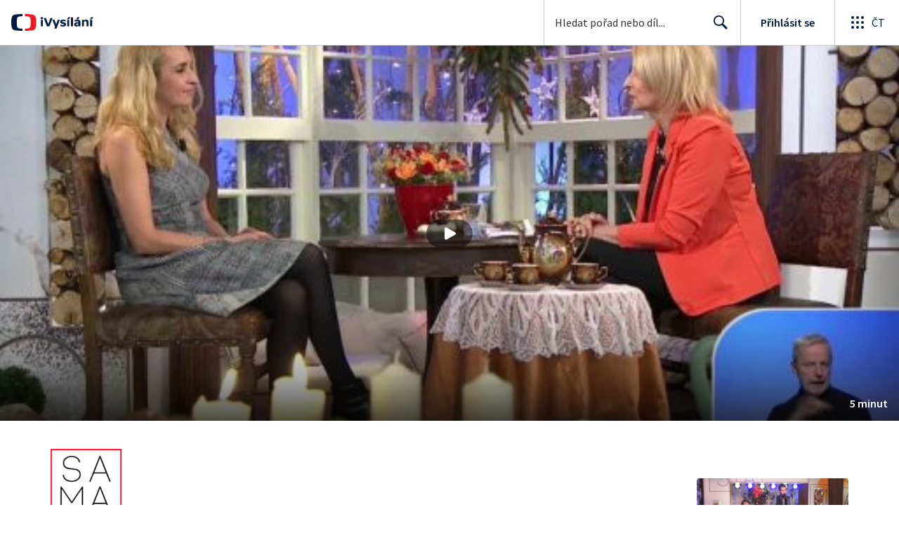

--- FILE ---
content_type: text/plain; charset=utf-8
request_url: https://events.getsitectrl.com/api/v1/events
body_size: 556
content:
{"id":"66ffce58b034c26c","user_id":"66ffce58b03d0577","time":1769513509568,"token":"1769513509.c24072f262b689c9f93d8a4cc633b9f2.88ffc98aaa93cc95e65ca7b5f99bc39b","geo":{"ip":"18.217.1.64","geopath":"147015:147763:220321:","geoname_id":4509177,"longitude":-83.0061,"latitude":39.9625,"postal_code":"43215","city":"Columbus","region":"Ohio","state_code":"OH","country":"United States","country_code":"US","timezone":"America/New_York"},"ua":{"platform":"Desktop","os":"Mac OS","os_family":"Mac OS X","os_version":"10.15.7","browser":"Other","browser_family":"ClaudeBot","browser_version":"1.0","device":"Spider","device_brand":"Spider","device_model":"Desktop"},"utm":{}}